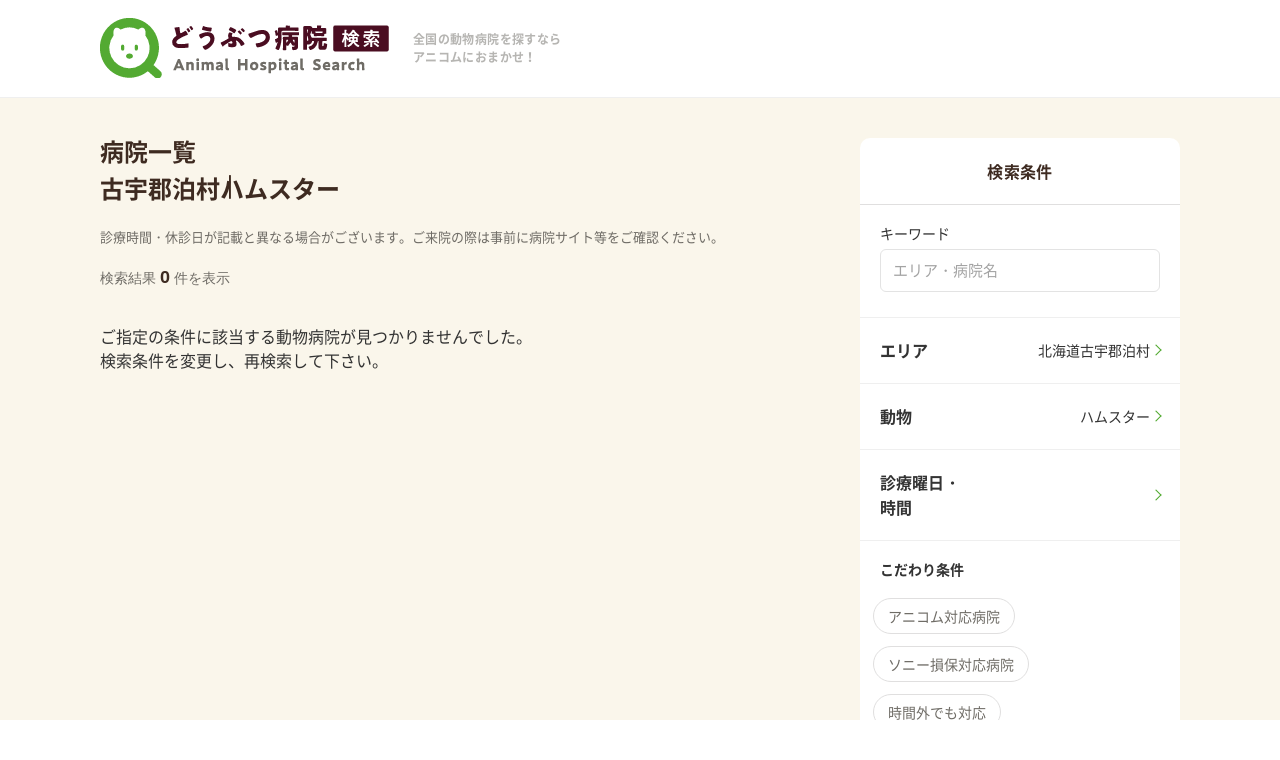

--- FILE ---
content_type: text/html; charset=UTF-8
request_url: https://www.anicom-ah.com/hokkaido/furu-gun-tomari-mura/hamster
body_size: 50658
content:
<!DOCTYPE html>
<html lang="ja">
  <head prefix="og: http://ogp.me/ns# fb: http://ogp.me/ns/fb# website: http://ogp.me/ns/website#">
    <!-- Google Tag Manager -->
      <script>(function(w,d,s,l,i){w[l]=w[l]||[];w[l].push({'gtm.start':
      new Date().getTime(),event:'gtm.js'});var f=d.getElementsByTagName(s)[0],
      j=d.createElement(s),dl=l!='dataLayer'?'&l='+l:'';j.async=true;j.src=
      'https://www.googletagmanager.com/gtm.js?id='+i+dl;f.parentNode.insertBefore(j,f);
      })(window,document,'script','dataLayer','GTM-MF2QTZQ');</script>
    <!-- End Google Tag Manager -->
  <meta charset="utf-8">
  <meta name="viewport" content="width=device-width, user-scalable=no">
  <meta name="format-detection" content="telephone=no">
  <title>【北海道古宇郡泊村　ハムスター】の動物病院0件 | アニコムどうぶつ病院検索 </title>
  <meta name="description" content="【北海道古宇郡泊村　ハムスター】の動物病院0件をご紹介。動物病院を検索・予約するならアニコムどうぶつ病院検索。犬や猫、鳥、うさぎ、エキゾチックアニマルなど15種類の動物や症状など、様々な条件から対応可能な病院を簡単に絞り込むことができます。大事な家族の急な病気やケガでも、現在診療中の病院がすぐに見つかります。 ">
  <meta property="og:title" content="【北海道古宇郡泊村　ハムスター】の動物病院0件 | アニコムどうぶつ病院検索 " />
  <meta property="og:site_name" content="アニコムどうぶつ病院検索 - ペット保険のアニコム損保" />
  <meta property="og:description" content="【北海道古宇郡泊村　ハムスター】の動物病院0件をご紹介。動物病院を検索・予約するならアニコムどうぶつ病院検索。犬や猫、鳥、うさぎ、エキゾチックアニマルなど15種類の動物や症状など、様々な条件から対応可能な病院を簡単に絞り込むことができます。大事な家族の急な病気やケガでも、現在診療中の病院がすぐに見つかります。 " />
  <meta property="og:url" content="https://www.anicom-ah.com/" />
  <meta property="og:type" content="article" />
  <meta property="og:image" content="https://www.anicom-ah.com/images/ogp.png" />
  <link rel="apple-touch-icon" sizes="180x180" href="https://www.anicom-ah.com/apple-touch-icon.png">
  <link rel="icon" type="image/png" sizes="32x32" href="https://www.anicom-ah.com/favicon-32x32.png">
  <link rel="icon" type="image/png" sizes="16x16" href="https://www.anicom-ah.com/favicon-16x16.png">
  <link rel="manifest" href="https://www.anicom-ah.com/site.webmanifest">
  <link rel="mask-icon" href="https://www.anicom-ah.com/safari-pinned-tab.svg" color="#5bbad5">
      <link rel="canonical" href="https://www.anicom-ah.com/hokkaido/furu-gun-tomari-mura/hamster">
    <meta name="msapplication-TileColor" content="#ffffff">
  <meta name="theme-color" content="#ffffff">
  <link href="https://www.anicom-ah.com/css/style.css?1737609449" rel="stylesheet" type="text/css">
  <link href="https://www.anicom-ah.com/css/user/user-common.css?1766625151" rel="stylesheet" type="text/css">
  <link href="https://www.anicom-ah.com/css/user/search.css?1751940892" rel="stylesheet" type="text/css">
  <link href="https://www.anicom-ah.com/css/user/popup.css?1630567057" rel="stylesheet" type="text/css">
  <link href="https://www.anicom-ah.com/css/user/g-user_modal.css?1766625151" rel="stylesheet" type="text/css">
</head>
<body id="PageTop">
  <!-- Google Tag Manager (noscript) -->
    <noscript><iframe src="https://www.googletagmanager.com/ns.html?id=GTM-MF2QTZQ"
    height="0" width="0" style="display:none;visibility:hidden"></iframe></noscript>
  <!-- End Google Tag Manager (noscript) -->

  <input id="hidden-keyword" type="hidden" value="">
  <input id="hidden-prefectures" type="hidden" value="北海道">
  <input id="hidden-municipality" type="hidden" value="古宇郡泊村">
  <input id="hidden-address" type="hidden" value="北海道古宇郡泊村">
  <input id="hidden-animal_type" type="hidden" value="ハムスター">
  <input id="hidden-careful_week" type="hidden" value="0">
  <input id="hidden-careful_time" type="hidden" value="">
  <input id="hidden-careful_time_from_selected" type="hidden" value="">
  <input id="hidden-careful_time_to_selected" type="hidden" value="">
  <input id="hidden-anicom_clinic" type="hidden" value="0">
  <input id="hidden-sonysonpo" type="hidden" value="0">
  <input id="hidden-regenerative" type="hidden" value="0">
  <input id="hidden-off_hours" type="hidden" value="0">
  <input id="hidden-outpatient" type="hidden" value="0">
  <input id="hidden-designated_hospital" type="hidden" value="0">
  <input id="hidden-oral_gut_health" type="hidden" value="0">
  <input id="hidden-jarvis" type="hidden" value="0">
  <input id="hidden-specialty" type="hidden" value="">
  <input id="hidden-pict_image" type="hidden" value="0">
  <input id="hidden-hotel" type="hidden" value="0">
  <input id="hidden-parking" type="hidden" value="0">
  <input id="hidden-credit" type="hidden" value="0">
  <input id="hidden-web_reception" type="hidden" value="0">
  <input id="hidden-tel_reception" type="hidden" value="0">
  <input id="hidden-reservation" type="hidden" value="0">
  <input id="hidden-home_visit" type="hidden" value="0">
  <input id="hidden-microchip" type="hidden" value="0">
  <input id="hidden-triming" type="hidden" value="0">

  <div id="loader" class="loader">
    <div class="loader-inner">Loading...</div>
  </div>
  <header class="header">
    <section id="wrapper__head">
      <section class="header__content">
        <div class="header__logo">
          <a href="https://www.anicom-ah.com"><img src="https://www.anicom-ah.com/images/logo.svg" alt="アニコム損害保険株式会社"></a>
        </div>
        <p class="header__read">全国の動物病院を探すなら<br>アニコムにおまかせ！</p>
      </section>
    </section>
  </header>

  <main class="g-user">
    <article class="g-user__bgColor">
      <section class="wrapper g-search">
        <section class="g-userArea">
          <div class="g-search__container">
            <p class="g-search__resultTitle"> 病院一覧 </p>
            <h1>
              <ul class="g-search__conditions--test">
                                                    <li>古宇郡泊村</li>
                                    <li>ハムスター</li>
                                                </ul>
            </h1>
            <div class="g-search__conditions">
              <button type="button" class="g-search__conditions--button" onclick="openSearchDetailModal(this, true);"><label for="handle-detail">変更する</label></button>
              <h2 class="g-search__title">現在の検索条件</h2>
              <ul class="g-search__list">
                                                <li id="g-user__address" class="g-user__address">北海道 古宇郡泊村</li>
                                                <li id="g-user__animalList" class="g-user__animalList">ハムスター</li>
                                                              </ul>
            </div>
            <p class="g-search__annotation-sp">診療時間・休診日が記載と異なる場合がございます。<br />ご来院の際は事前に病院サイト等をご確認ください。</p>
            <p class="g-search__annotation-pc">診療時間・休診日が記載と異なる場合がございます。ご来院の際は事前に病院サイト等をご確認ください。</p>
                          <p class="g-search__text--pd">検索結果<span class="g-search__text--number">0</span>件を表示</p>
                      </div><!-- ./g-search__container -->
                      <p class="g-search__text--result0">ご指定の条件に該当する動物病院が見つかりませんでした。<br>検索条件を変更し、再検索して下さい。</p>
                    </section><!-- ./g-userArea -->
                <!-- ↓↓↓↓↓PCのみ表示↓↓↓↓↓ -->
        <section class="g-side g-side__search">
          <div class="g-side__content">
            <h2 class="g-popup__title">検索条件</h2>
            <div class="g-popup__pdBox">
              <h2 class="g-popup__searchTitle">キーワード</h2>
              <div class="g-popup__free">
                <input type="text" id="keyword" name="keyword" placeholder="エリア・病院名">
              </div>
            </div>
            <ul class="g-pooupList">
              <li class="g-pooupList__element" onclick="openAllareaModal(this, false);">
                <div class="g-pooupList__elementContainer">
                  <p class="g-pooupList__element--title">エリア</p>
                  <p id="modal6-area-text" class="g-pooupList__text"></p>
                </div>
                <button type="button" class="g-side__searchBtn"></button>
              </li>
              <li class="g-pooupList__element" onclick="openAnimalModal(this);">
                <div class="g-pooupList__elementContainer">
                  <p class="g-pooupList__element--title">動物</p>
                  <p id="modal6-animal-text" class="g-pooupList__text"></p>
                </div>
                <button type="button" class="g-side__searchBtn"></button>
              </li>
              <li class="g-pooupList__element" onclick="openCarefulWeekModal(this);">
                <div class="g-pooupList__elementContainer">
                  <p class="g-pooupList__element--title">診療曜日・時間</p>
                  <p id="modal6-week-and-time-text" class="g-pooupList__text"></p>
                </div>
                <button type="button" class="g-side__searchBtn"></button>
              </li>
            </ul>
            <h3 class="g-popup__title--bg">こだわり条件</h3>
            <div class="g-popup__checkArea">
              <ul id="kodawari-list" class="g-popup__checkList">
                <li class="g-popup__check--btn">
                  <label onchange="searchDetailChecks(this);"><input class="condition_checkbox" type="checkbox" name="anicom_clinic" value="1"><span class="g-popup__checkBtn">アニコム対応病院</span></label>
                </li>
                <li class="g-popup__check--btn">
                  <label onchange="searchDetailChecks(this);"><input class="condition_checkbox" type="checkbox" name="sonysonpo" value="1"><span class="g-popup__checkBtn">ソニー損保対応病院</span></label>
                </li>
                <li class="g-popup__check--btn">
                  <label onchange="searchDetailChecks(this);"><input class="condition_checkbox" type="checkbox" name="off_hours" value="1"><span class="g-popup__checkBtn">時間外でも対応</span></label>
                </li>
                <li class="g-popup__check--btn">
                  <label onchange="searchDetailChecks(this);"><input class="condition_checkbox" type="checkbox" name="outpatient" value="1"><span class="g-popup__checkBtn">現在、診療中の病院</span></label>
                </li>
                <li class="g-popup__check--btn">
                  <label onchange="searchDetailChecks(this);"><input class="condition_checkbox" type="checkbox" name="designated_hospital" value="1"><span class="g-popup__checkBtn">どうぶつ健活 健診指定病院</span></label>
                </li>
                <li class="g-popup__check--btn">
                  <label onchange="searchDetailChecks(this);"><input class="condition_checkbox" type="checkbox" name="regenerative" value="1"><span class="g-popup__checkBtn">再生医療対応</span></label>
                </li>
                <li class="g-popup__check--btn">
                  <label onchange="searchDetailChecks(this);"><input class="condition_checkbox" type="checkbox" name="oral_gut_health" value="1"><span class="g-popup__checkBtn">口腔・腸内免疫ケア対応病院</span></label>
                </li>
                <li class="g-popup__check--btn">
                  <label onchange="searchDetailChecks(this);"><input class="condition_checkbox" type="checkbox" name="jarvis" value="1"><span class="g-popup__checkBtn">JARVIS提携病院</span></label>
                </li>
              </ul>
            </div>

            <h3 class="g-popup__title--bg">得意な分野</h3>
            <div class="g-popup__checkArea">
              <ul id="tokui-list" class="g-popup__checkList">
                              <li class="g-popup__check--btn">
                  <label onchange="searchDetailChecks(this);"><input class="condition_checkbox" type="checkbox" name="specialty" value="皮膚科"><span class="g-popup__checkBtn">皮膚科</span></label>
                </li>
                              <li class="g-popup__check--btn">
                  <label onchange="searchDetailChecks(this);"><input class="condition_checkbox" type="checkbox" name="specialty" value="呼吸器科"><span class="g-popup__checkBtn">呼吸器科</span></label>
                </li>
                              <li class="g-popup__check--btn">
                  <label onchange="searchDetailChecks(this);"><input class="condition_checkbox" type="checkbox" name="specialty" value="循環器科"><span class="g-popup__checkBtn">循環器科</span></label>
                </li>
                              <li class="g-popup__check--btn">
                  <label onchange="searchDetailChecks(this);"><input class="condition_checkbox" type="checkbox" name="specialty" value="眼科"><span class="g-popup__checkBtn">眼科</span></label>
                </li>
                              <li class="g-popup__check--btn">
                  <label onchange="searchDetailChecks(this);"><input class="condition_checkbox" type="checkbox" name="specialty" value="泌尿器科"><span class="g-popup__checkBtn">泌尿器科</span></label>
                </li>
                              <li class="g-popup__check--btn">
                  <label onchange="searchDetailChecks(this);"><input class="condition_checkbox" type="checkbox" name="specialty" value="消化器科"><span class="g-popup__checkBtn">消化器科</span></label>
                </li>
                              <li class="g-popup__check--btn">
                  <label onchange="searchDetailChecks(this);"><input class="condition_checkbox" type="checkbox" name="specialty" value="外科"><span class="g-popup__checkBtn">外科</span></label>
                </li>
                              <li class="g-popup__check--btn">
                  <label onchange="searchDetailChecks(this);"><input class="condition_checkbox" type="checkbox" name="specialty" value="腫瘍科"><span class="g-popup__checkBtn">腫瘍科</span></label>
                </li>
                              <li class="g-popup__check--btn">
                  <label onchange="searchDetailChecks(this);"><input class="condition_checkbox" type="checkbox" name="specialty" value="エキゾチックアニマル"><span class="g-popup__checkBtn">エキゾチックアニマル</span></label>
                </li>
                            </ul>
            </div>

            <h3 class="g-popup__title--bg">設備・特徴</h3>
            <div class="g-searchMap__conditions">
              <ul id="setsubi-list" class="g-popup__checkList">
                <li class="g-popup__check--btn">
                  <label onchange="searchDetailChecks(this);"><input class="condition_checkbox" type="checkbox" name="pict_image" value="1"><span class="g-popup__checkBtn">画像あり</span></label>
                </li>
                <li class="g-popup__check--btn">
                  <label onchange="searchDetailChecks(this);"><input class="condition_checkbox" type="checkbox" name="hotel" value="1"><span class="g-popup__checkBtn">ホテル</span></label>
                </li>
                <li class="g-popup__check--btn">
                  <label onchange="searchDetailChecks(this);"><input class="condition_checkbox" type="checkbox" name="parking" value="1"><span class="g-popup__checkBtn">駐車場有</span></label>
                </li>
                <li class="g-popup__check--btn">
                  <label onchange="searchDetailChecks(this);"><input class="condition_checkbox" type="checkbox" name="credit" value="1"><span class="g-popup__checkBtn">キャッシュレス決済OK</span></label>
                </li>
                <li class="g-popup__check--btn">
                  <label onchange="searchDetailChecks(this);"><input class="condition_checkbox" type="checkbox" name="web_reception" value="1"><span class="g-popup__checkBtn">Web予約</span></label>
                </li>
                <li class="g-popup__check--btn">
                  <label onchange="searchDetailChecks(this);"><input class="condition_checkbox" type="checkbox" name="tel_reception" value="1"><span class="g-popup__checkBtn">電話予約</span></label>
                </li>
                <li class="g-popup__check--btn">
                  <label onchange="searchDetailChecks(this);"><input class="condition_checkbox" type="checkbox" name="reservation" value="1"><span class="g-popup__checkBtn">予約診療</span></label>
                </li>
                <li class="g-popup__check--btn">
                  <label onchange="searchDetailChecks(this);"><input class="condition_checkbox" type="checkbox" name="home_visit" value="1"><span class="g-popup__checkBtn">往診</span></label>
                </li>
                <li class="g-popup__check--btn">
                  <label onchange="searchDetailChecks(this);"><input class="condition_checkbox" type="checkbox" name="microchip" value="1"><span class="g-popup__checkBtn">マイクロチップ</span></label>
                </li>
                <li class="g-popup__check--btn">
                  <label onchange="searchDetailChecks(this);"><input class="condition_checkbox" type="checkbox" name="triming" value="1"><span class="g-popup__checkBtn">トリミング</span></label>
                </li>
              </ul>
            </div>
            <div class="g-searchMap__conditions">
              <p class="g-search__text--pd">検索結果<span class="g-search__text--number search-result-num">0</span>件</p>
              <ul class="g-nav__contactBtn">
                <li class="g-nav__contactBtn--search"><a onclick="searchBtn(this);"><img src="https://www.anicom-ah.com/images/icon_search.svg">この条件で検索する</a></li>
              </ul>
            </div>
          </div>
        </section>
        <!-- ↑↑↑↑↑PCのみ表示↑↑↑↑↑ -->
              </section>

    </article>

    <ul class="g-breadcrumb">
      <li><a href="https://www.anicom-ah.com">どうぶつ病院検索 TOP</a></li>
      <li>検索結果一覧</li>
    </ul>

    <section class="g-infoArea">
      <h3 class="g-user__title"><p class="g-user__icon--useful">お役立ち情報</p></h3>
      <ul class="g-user__banner">
        <li class="g-user__bannerImage"><a href="https://www.anicom-sompo.co.jp/doubutsu_pedia/" target="_blank" rel="noopener"><img src="https://www.anicom-ah.com/images/banner/doubutsu_pedia.png" alt="みんなのどうぶつ病気大百科"></a></li>
        <li class="g-user__bannerImage"><a href="https://www.anicom-page.com/hakusho/" target="_blank" rel="noopener"><img src="https://www.anicom-ah.com/images/banner/hakusho.png" alt="家庭どうぶつ白書"></a></li>
        <li class="g-user__bannerImage"><a href="https://www.anicom-sompo.co.jp/lp/family_features_s/?aid=999988880219" target="_blank" rel="noopener"><img src="https://www.anicom-ah.com/images/banner/banner_anicom_241028.png" alt="アニコム損保のペット保険"></a></li>
      </ul>
    </section><!-- ./g-infoArea -->
    <div class="scrollToTop">
      <div id="js-scrollToTop"><a href="#PageTop"></a>TOP</div>
    </div>

  </main>

  <!-- ./モーダル　電話予約時の注意 -->
  <section class="g-modal modalArea g-user" id="modalArea">
    <div id="modalBg" class="modalBg"></div>
    <div class="modalWrapper">
      <div class="modalContents">
        <h2 class="g-user__modalTitle">電話予約時の注意</h2>
        <ul class="g-user__telList">
          <li>無料通話となります。</li>
          <li>キャンセルの場合も必ずご連絡をお願いします。</li>
          <li>EPARKペットライフおよびEPARK利用施設は、発信された番号を、EPARKペットライフ利用規約第3条（個人情報について）に定める目的で利用することができるものとします。</li>
          <li>お客さまが受付専用電話番号に発信した電話番号情報は、受付サービス運営会社である株式会社EPARKペットライフが取得し、受付確認・案内SMS送信を目的として利用いたします。</li>
        </ul>
        <div class="g-user__modalLink"><a href="https://petlife.asia/terms.html" target="_blank" rel="noopener">EPARKペットライフ 利用規約</a></div>
      </div>
      <div id="closeModal" class="closeModal"></div>
    </div>
  </section><!-- ./modalArea -->

  <!-- ./モーダル　外部リンク -->
  <section class="g-modal modalArea" id="modalArea03">
    <div id="modalBg03" class="modalBg"></div>
    <div class="modalWrapper modalWrapper-externalLink">
      <div class="modalContents">
        <h2 class="g-user__modalTitle">外部サイトへ移動します</h2>
        <p class="g-user__telList">これより先は、アニコム損保が運営するホームページではありません。</p>
        <ul class="g-user__modal--btnArea">
          <li class="g-search__txt"><span id="cancelModal03" class="g-search__cancel">キャンセル</span></li>
          <li class="g-search__btn g-nav__contactBtn--web"><a href="/" id="modalHrefSet03" class="web" target="_blank">移動する</a></li>
        </ul>
      </div>
      <div id="closeModal03" class="closeModal"></div>
    </div>
  </section><!-- ./modalArea03 -->

  
  <footer class="footer">
    <div class="footer__container">
      <a href="https://www.anicom-sompo.co.jp/company/profile/" target="_blank" rel="noopener"><img src="https://www.anicom-ah.com/images/footer_logo.svg" alt="アニコム損害保険株式会社"></a>
      <ul class="footer__menu">
        <li class="footer__element footer__element-login pc-only"><a href="https://www.anicom-ah.com/vh/page-login">対応病院ログイン</a></li>
        <li class="footer__element"><a href="https://www.anicom-sompo.co.jp/company/profile/" target="_blank" rel="noopener">運営会社について</a></li>
        <li class="footer__element"><a href="https://www.anicom-sompo.co.jp/policy/privacypolicy_pop.html" target="_blank" rel="noopener">プライバシーポリシー</a></li>
      </ul>
    </div>
    <p class="footer__copy">Copyright © Anicom Insurance, Inc. All rights reserved.</p>
  </footer>

  <div class="modal-contents">
    <input type="radio" name="modal" id="close">
    <input type="radio" name="modal" id="overlay" checked>

    <div class="window">
      <label for="overlay" class="overlay pc-only" onclick="closeModal(this)"></label>
      <div class="inner">
        <input type="radio" name="modal" id="handle-allArea" class="handle">
        <section id="modal-1" class="wrap wrap-1">
          <div class="g-popup__head">
            <h1 class="g-popup__title">エリアを選ぶ</h1>
            <label for="close" class="close" onclick="closeModal(this)"></label>
          </div>
          <div class="g-area__container">
          <ul id ="prefectureslist" class="g-areaList" name="prefectures">
                  <li class="g-areaList__element" onclick="openMunicipalityModal(this)"><label class="g-areaList__element--btn">北海道</label></li>
                  <li class="g-areaList__element" onclick="openMunicipalityModal(this)"><label class="g-areaList__element--btn">青森県</label></li>
                  <li class="g-areaList__element" onclick="openMunicipalityModal(this)"><label class="g-areaList__element--btn">岩手県</label></li>
                  <li class="g-areaList__element" onclick="openMunicipalityModal(this)"><label class="g-areaList__element--btn">宮城県</label></li>
                  <li class="g-areaList__element" onclick="openMunicipalityModal(this)"><label class="g-areaList__element--btn">秋田県</label></li>
                  <li class="g-areaList__element" onclick="openMunicipalityModal(this)"><label class="g-areaList__element--btn">山形県</label></li>
                  <li class="g-areaList__element" onclick="openMunicipalityModal(this)"><label class="g-areaList__element--btn">福島県</label></li>
                  <li class="g-areaList__element" onclick="openMunicipalityModal(this)"><label class="g-areaList__element--btn">茨城県</label></li>
                  <li class="g-areaList__element" onclick="openMunicipalityModal(this)"><label class="g-areaList__element--btn">栃木県</label></li>
                  <li class="g-areaList__element" onclick="openMunicipalityModal(this)"><label class="g-areaList__element--btn">群馬県</label></li>
                  <li class="g-areaList__element" onclick="openMunicipalityModal(this)"><label class="g-areaList__element--btn">埼玉県</label></li>
                  <li class="g-areaList__element" onclick="openMunicipalityModal(this)"><label class="g-areaList__element--btn">千葉県</label></li>
                  <li class="g-areaList__element" onclick="openMunicipalityModal(this)"><label class="g-areaList__element--btn">東京都</label></li>
                  <li class="g-areaList__element" onclick="openMunicipalityModal(this)"><label class="g-areaList__element--btn">神奈川県</label></li>
                  <li class="g-areaList__element" onclick="openMunicipalityModal(this)"><label class="g-areaList__element--btn">新潟県</label></li>
                  <li class="g-areaList__element" onclick="openMunicipalityModal(this)"><label class="g-areaList__element--btn">富山県</label></li>
                  <li class="g-areaList__element" onclick="openMunicipalityModal(this)"><label class="g-areaList__element--btn">石川県</label></li>
                  <li class="g-areaList__element" onclick="openMunicipalityModal(this)"><label class="g-areaList__element--btn">福井県</label></li>
                  <li class="g-areaList__element" onclick="openMunicipalityModal(this)"><label class="g-areaList__element--btn">山梨県</label></li>
                  <li class="g-areaList__element" onclick="openMunicipalityModal(this)"><label class="g-areaList__element--btn">長野県</label></li>
                  <li class="g-areaList__element" onclick="openMunicipalityModal(this)"><label class="g-areaList__element--btn">岐阜県</label></li>
                  <li class="g-areaList__element" onclick="openMunicipalityModal(this)"><label class="g-areaList__element--btn">静岡県</label></li>
                  <li class="g-areaList__element" onclick="openMunicipalityModal(this)"><label class="g-areaList__element--btn">愛知県</label></li>
                  <li class="g-areaList__element" onclick="openMunicipalityModal(this)"><label class="g-areaList__element--btn">三重県</label></li>
                  <li class="g-areaList__element" onclick="openMunicipalityModal(this)"><label class="g-areaList__element--btn">滋賀県</label></li>
                  <li class="g-areaList__element" onclick="openMunicipalityModal(this)"><label class="g-areaList__element--btn">京都府</label></li>
                  <li class="g-areaList__element" onclick="openMunicipalityModal(this)"><label class="g-areaList__element--btn">大阪府</label></li>
                  <li class="g-areaList__element" onclick="openMunicipalityModal(this)"><label class="g-areaList__element--btn">兵庫県</label></li>
                  <li class="g-areaList__element" onclick="openMunicipalityModal(this)"><label class="g-areaList__element--btn">奈良県</label></li>
                  <li class="g-areaList__element" onclick="openMunicipalityModal(this)"><label class="g-areaList__element--btn">和歌山県</label></li>
                  <li class="g-areaList__element" onclick="openMunicipalityModal(this)"><label class="g-areaList__element--btn">鳥取県</label></li>
                  <li class="g-areaList__element" onclick="openMunicipalityModal(this)"><label class="g-areaList__element--btn">島根県</label></li>
                  <li class="g-areaList__element" onclick="openMunicipalityModal(this)"><label class="g-areaList__element--btn">岡山県</label></li>
                  <li class="g-areaList__element" onclick="openMunicipalityModal(this)"><label class="g-areaList__element--btn">広島県</label></li>
                  <li class="g-areaList__element" onclick="openMunicipalityModal(this)"><label class="g-areaList__element--btn">山口県</label></li>
                  <li class="g-areaList__element" onclick="openMunicipalityModal(this)"><label class="g-areaList__element--btn">徳島県</label></li>
                  <li class="g-areaList__element" onclick="openMunicipalityModal(this)"><label class="g-areaList__element--btn">香川県</label></li>
                  <li class="g-areaList__element" onclick="openMunicipalityModal(this)"><label class="g-areaList__element--btn">愛媛県</label></li>
                  <li class="g-areaList__element" onclick="openMunicipalityModal(this)"><label class="g-areaList__element--btn">高知県</label></li>
                  <li class="g-areaList__element" onclick="openMunicipalityModal(this)"><label class="g-areaList__element--btn">福岡県</label></li>
                  <li class="g-areaList__element" onclick="openMunicipalityModal(this)"><label class="g-areaList__element--btn">佐賀県</label></li>
                  <li class="g-areaList__element" onclick="openMunicipalityModal(this)"><label class="g-areaList__element--btn">長崎県</label></li>
                  <li class="g-areaList__element" onclick="openMunicipalityModal(this)"><label class="g-areaList__element--btn">熊本県</label></li>
                  <li class="g-areaList__element" onclick="openMunicipalityModal(this)"><label class="g-areaList__element--btn">大分県</label></li>
                  <li class="g-areaList__element" onclick="openMunicipalityModal(this)"><label class="g-areaList__element--btn">宮崎県</label></li>
                  <li class="g-areaList__element" onclick="openMunicipalityModal(this)"><label class="g-areaList__element--btn">鹿児島県</label></li>
                  <li class="g-areaList__element" onclick="openMunicipalityModal(this)"><label class="g-areaList__element--btn">沖縄県</label></li>
                </ul>
          </div>
          <div class="g-popup__footer">
            <p class="g-popup__number"><span class="g-popup__result">検索結果</span><span class="search-result-num">0</span><span class="g-popup__unit">件</span></p>
            <ul class="g-popup__footerList">
              <li class="g-popup__footerBtn"><label class="g-popup__footerBtn--label" onclick="openSearchDetailModal(this, false);">ほかの条件も<br class="sp-only">設定する</label></li>
              <li class="g-popup__footerBtn--search"><button type="button" class="search--btn"  onclick="searchBtn(this);">この条件で<br class="sp-only">検索する</button></li>
            </ul>
          </div>
        </section>

        <input type="radio" name="modal" id="handle-tokyo" class="handle">
        <section id="modal-2" class="wrap wrap-2">
          <div class="g-popup__head">
            <label onclick="backAllareaModal();"><span class="g-popup__arrow"></span></label>
            <h1 class="g-popup__title">エリアを選ぶ</h1>
            <label class="close" onclick="closeModal(this)"></label>
          </div>
          <div class="g-area__container g-area_municipality">
            <ul class="g-areaList">
              <li class="g-areaList__checkbox"><label><input class="condition_checkbox" type="checkbox" name="municipality[]" data-municipalities="chiyoda">千代田区</label></li>
            </ul>
          </div>
          <div class="g-popup__footer">
            <p class="g-popup__number"><span class="g-popup__result">検索結果</span><span class="search-result-num">0</span><span class="g-popup__unit">件</span></p>
            <ul class="g-popup__footerList">
              <li class="g-popup__footerBtn"><label class="g-popup__footerBtn--label" onclick="openSearchDetailModal(this, false);">ほかの条件も<br class="sp-only">設定する</label></li>
              <li class="g-popup__footerBtn--search"><button type="button" class="search--btn"  onclick="searchBtn(this);">この条件で<br class="sp-only">検索する</button></li>
            </ul>
          </div>
        </section>

        <input type="radio" name="modal" id="handle-animal" class="handle">
        <section id="modal-4" class="wrap wrap-4">
          <div class="g-popup__head">
            <h1 class="g-popup__title">動物を選ぶ<span class="g-popup__title--note">（複数選択可）</span></h1>
            <label class="close" onclick="closeModal(this)"></label>
          </div>
          <div class="g-popup__container">
            <ul class="g-animalList g-popup__checkList g-popup__checkList-animal">
                          <li class="g-popup__check--btn">
                <label><input class="condition_checkbox" type="checkbox" name="animal_type[]" value="犬"><span class="g-animalList__checkBtn g-popup__checkBtn g-popup__checkBtn-dog">犬</span></label>
              </li>
                          <li class="g-popup__check--btn">
                <label><input class="condition_checkbox" type="checkbox" name="animal_type[]" value="猫"><span class="g-animalList__checkBtn g-popup__checkBtn g-popup__checkBtn-cat">猫</span></label>
              </li>
                          <li class="g-popup__check--btn">
                <label><input class="condition_checkbox" type="checkbox" name="animal_type[]" value="鳥"><span class="g-animalList__checkBtn g-popup__checkBtn g-popup__checkBtn-bird">鳥</span></label>
              </li>
                          <li class="g-popup__check--btn">
                <label><input class="condition_checkbox" type="checkbox" name="animal_type[]" value="うさぎ"><span class="g-animalList__checkBtn g-popup__checkBtn g-popup__checkBtn-rabbit">うさぎ</span></label>
              </li>
                          <li class="g-popup__check--btn">
                <label><input class="condition_checkbox" type="checkbox" name="animal_type[]" value="フェレット"><span class="g-animalList__checkBtn g-popup__checkBtn g-popup__checkBtn-ferret">フェレット</span></label>
              </li>
                          <li class="g-popup__check--btn">
                <label><input class="condition_checkbox" type="checkbox" name="animal_type[]" value="モモンガ"><span class="g-animalList__checkBtn g-popup__checkBtn g-popup__checkBtn-flying_squirrel">モモンガ</span></label>
              </li>
                          <li class="g-popup__check--btn">
                <label><input class="condition_checkbox" type="checkbox" name="animal_type[]" value="リス"><span class="g-animalList__checkBtn g-popup__checkBtn g-popup__checkBtn-squirrel">リス</span></label>
              </li>
                          <li class="g-popup__check--btn">
                <label><input class="condition_checkbox" type="checkbox" name="animal_type[]" value="ハムスター"><span class="g-animalList__checkBtn g-popup__checkBtn g-popup__checkBtn-hamster">ハムスター</span></label>
              </li>
                          <li class="g-popup__check--btn">
                <label><input class="condition_checkbox" type="checkbox" name="animal_type[]" value="ネズミ"><span class="g-animalList__checkBtn g-popup__checkBtn g-popup__checkBtn-degu">ネズミ</span></label>
              </li>
                          <li class="g-popup__check--btn">
                <label><input class="condition_checkbox" type="checkbox" name="animal_type[]" value="モルモット"><span class="g-animalList__checkBtn g-popup__checkBtn g-popup__checkBtn-guinea_pig">モルモット</span></label>
              </li>
                          <li class="g-popup__check--btn">
                <label><input class="condition_checkbox" type="checkbox" name="animal_type[]" value="ハリネズミ"><span class="g-animalList__checkBtn g-popup__checkBtn g-popup__checkBtn-hedgehog">ハリネズミ</span></label>
              </li>
                          <li class="g-popup__check--btn">
                <label><input class="condition_checkbox" type="checkbox" name="animal_type[]" value="チンチラ"><span class="g-animalList__checkBtn g-popup__checkBtn g-popup__checkBtn-chinchilla">チンチラ</span></label>
              </li>
                          <li class="g-popup__check--btn">
                <label><input class="condition_checkbox" type="checkbox" name="animal_type[]" value="カメ"><span class="g-animalList__checkBtn g-popup__checkBtn g-popup__checkBtn-turtle">カメ</span></label>
              </li>
                          <li class="g-popup__check--btn">
                <label><input class="condition_checkbox" type="checkbox" name="animal_type[]" value="トカゲ"><span class="g-animalList__checkBtn g-popup__checkBtn g-popup__checkBtn-lizards">トカゲ</span></label>
              </li>
                          <li class="g-popup__check--btn">
                <label><input class="condition_checkbox" type="checkbox" name="animal_type[]" value="ヘビ"><span class="g-animalList__checkBtn g-popup__checkBtn g-popup__checkBtn-snake">ヘビ</span></label>
              </li>
                        </ul>
          </div>
          <div class="g-popup__footer">
            <p class="g-popup__number"><span class="g-popup__result">検索結果</span><span class="search-result-num">0</span><span class="g-popup__unit">件</span></p>
            <ul class="g-popup__footerList">
              <li class="g-popup__footerBtn"><label class="g-popup__footerBtn--label" onclick="openSearchDetailModal(this, false);">ほかの条件も<br class="sp-only">設定する</label></li>
              <li class="g-popup__footerBtn--search"><button type="button" class="search--btn"  onclick="searchBtn(this);">この条件で<br class="sp-only">検索する</button></li>
            </ul>
          </div>
        </section>

        <input type="radio" name="modal" id="handle-dayTime" class="handle">
        <section id="modal-5" class="wrap wrap-5 g-popup">
          <div class="g-popup__head">
            <h1 class="g-popup__title">診療曜日・時間を選ぶ<span class="g-popup__title--note">（複数選択可）</span></h1>
            <label class="close" onclick="closeModal(this)"></label>
          </div>
          <section class="g-popup__container">
            <div class="g-popup__container--white">
              <div class="g-popup__flexArea">
                <h2 class="g-popup__searchTitle">曜日</h2>
                <ul class="g-weekList">
                  <li class="g-weekList__btn">
                    <label><input class="condition_checkbox" type="checkbox" name="weeklist[]" value="0"><span class="g-weekList__checkBtn">月</span></label>
                  </li>
                  <li class="g-weekList__btn">
                    <label><input class="condition_checkbox" type="checkbox" name="weeklist[]" value="1"><span class="g-weekList__checkBtn">火</span></label>
                  </li>
                  <li class="g-weekList__btn">
                    <label><input class="condition_checkbox" type="checkbox" name="weeklist[]" value="2"><span class="g-weekList__checkBtn">水</span></label>
                  </li>
                  <li class="g-weekList__btn">
                    <label><input class="condition_checkbox" type="checkbox" name="weeklist[]" value="3"><span class="g-weekList__checkBtn">木</span></label>
                  </li>
                  <li class="g-weekList__btn">
                    <label><input class="condition_checkbox" type="checkbox" name="weeklist[]" value="4"><span class="g-weekList__checkBtn">金</span></label>
                  </li>
                  <li class="g-weekList__btn">
                    <label><input class="condition_checkbox" type="checkbox" name="weeklist[]" value="5"><span class="g-weekList__checkBtn">土</span></label>
                  </li>
                  <li class="g-weekList__btn">
                    <label><input class="condition_checkbox" type="checkbox" name="weeklist[]" value="6"><span class="g-weekList__checkBtn">日</span></label>
                  </li>
                  <li class="g-weekList__btn">
                    <label><input class="condition_checkbox" type="checkbox" name="weeklist[]" value="7"><span class="g-weekList__checkBtn">祝</span></label>
                  </li>
                </ul>
              </div>

              <div class="g-popup__flexArea">
                <h2 class="g-popup__searchTitle">時間</h2>
                <ul class="g-popup__search--flex">
                  <li class="g-user__searchElement">
                    <div class="g-user__select g-user__select--design">
                      <select id="time-from" name="sales_start">
                        <option value='' style="color:#A3A3A3;" selected>時間指定なし</option>
                                                  <option value="0100" style="color:#333;">01:00</option>
                                                  <option value="0200" style="color:#333;">02:00</option>
                                                  <option value="0300" style="color:#333;">03:00</option>
                                                  <option value="0400" style="color:#333;">04:00</option>
                                                  <option value="0500" style="color:#333;">05:00</option>
                                                  <option value="0600" style="color:#333;">06:00</option>
                                                  <option value="0700" style="color:#333;">07:00</option>
                                                  <option value="0800" style="color:#333;">08:00</option>
                                                  <option value="0900" style="color:#333;">09:00</option>
                                                  <option value="1000" style="color:#333;">10:00</option>
                                                  <option value="1100" style="color:#333;">11:00</option>
                                                  <option value="1200" style="color:#333;">12:00</option>
                                                  <option value="1300" style="color:#333;">13:00</option>
                                                  <option value="1400" style="color:#333;">14:00</option>
                                                  <option value="1500" style="color:#333;">15:00</option>
                                                  <option value="1600" style="color:#333;">16:00</option>
                                                  <option value="1700" style="color:#333;">17:00</option>
                                                  <option value="1800" style="color:#333;">18:00</option>
                                                  <option value="1900" style="color:#333;">19:00</option>
                                                  <option value="2000" style="color:#333;">20:00</option>
                                                  <option value="2100" style="color:#333;">21:00</option>
                                                  <option value="2200" style="color:#333;">22:00</option>
                                                  <option value="2300" style="color:#333;">23:00</option>
                                                  <option value="2400" style="color:#333;">24:00</option>
                                              </select>
                    </div>
                  </li>
                  <li class="g-user__select--period">～</li>
                  <li class="g-user__searchElement">
                    <div class="g-user__select g-user__select--design">
                      <select id="time-to" name="sales_end">
                        <option value='' style="color:#A3A3A3;" selected>時間指定なし</option>
                                                  <option value="0100" style="color:#333;">01:00</option>
                                                  <option value="0200" style="color:#333;">02:00</option>
                                                  <option value="0300" style="color:#333;">03:00</option>
                                                  <option value="0400" style="color:#333;">04:00</option>
                                                  <option value="0500" style="color:#333;">05:00</option>
                                                  <option value="0600" style="color:#333;">06:00</option>
                                                  <option value="0700" style="color:#333;">07:00</option>
                                                  <option value="0800" style="color:#333;">08:00</option>
                                                  <option value="0900" style="color:#333;">09:00</option>
                                                  <option value="1000" style="color:#333;">10:00</option>
                                                  <option value="1100" style="color:#333;">11:00</option>
                                                  <option value="1200" style="color:#333;">12:00</option>
                                                  <option value="1300" style="color:#333;">13:00</option>
                                                  <option value="1400" style="color:#333;">14:00</option>
                                                  <option value="1500" style="color:#333;">15:00</option>
                                                  <option value="1600" style="color:#333;">16:00</option>
                                                  <option value="1700" style="color:#333;">17:00</option>
                                                  <option value="1800" style="color:#333;">18:00</option>
                                                  <option value="1900" style="color:#333;">19:00</option>
                                                  <option value="2000" style="color:#333;">20:00</option>
                                                  <option value="2100" style="color:#333;">21:00</option>
                                                  <option value="2200" style="color:#333;">22:00</option>
                                                  <option value="2300" style="color:#333;">23:00</option>
                                                  <option value="2400" style="color:#333;">24:00</option>
                                              </select>
                    </div>
                  </li>
                </ul>
              </div>
            </div><!-- ./g-popup__container--white -->
          </section><!-- ./g-popup__container -->
          <input id="sales_end" name="sales_end" type="hidden" value="">
          <div class="g-popup__footer">
            <p class="g-popup__number"><span class="g-popup__result">検索結果</span><span class="search-result-num">0</span><span class="g-popup__unit">件</span></p>
            <ul class="g-popup__footerList">
              <li class="g-popup__footerBtn"><label class="g-popup__footerBtn--label" onclick="openSearchDetailModal(this, false);">ほかの条件も<br class="sp-only">設定する</label></li>
              <li class="g-popup__footerBtn--search"><button type="button" class="search--btn"  onclick="searchBtn(this);">この条件で<br class="sp-only">検索する</button></li>
            </ul>
          </div>
        </section>
              </div><!-- ./inner -->
    </div><!-- ./window -->
  </div><!-- ./modal-contents -->

  <script src="https://www.anicom-ah.com/js/gsap/gsap.min.js?1622114995"></script>
  <script src="https://www.anicom-ah.com/js/common.js?1766625151"></script>
  <script src="https://www.anicom-ah.com/js/modal.js?1766625151"></script>
  <script src="https://www.anicom-ah.com/js/search.js?1766625151"></script>
  <script type="text/javascript">
    document.addEventListener('DOMContentLoaded', function(){
      document.querySelectorAll('#prefectureslist li').forEach(function(prefectures){
        prefectures.addEventListener('click', function(){
          if (document.getElementById('prefectures') != null){
            document.getElementById('prefectures').value = prefectures.textContent;
          }
        });
      });
      var timeTo = document.querySelector("#time-to");
      timeTo.addEventListener('change', function(){
        hour = ('0' + timeTo.selectedIndex).slice(-2);
        document.getElementById('sales_end').value = hour + '00';
      });
    });
  </script>
  <script type="text/javascript">
    let globalnav = document.querySelector('.g-search__conditions');
    let gSearchContainer = document.querySelector('.g-search__container');
    let gSearchConditions = document.querySelector('.g-search__conditions');
    let globalnav_h = globalnav.clientHeight;
    let gSearchConditions_h = gSearchConditions.clientHeight;

    window.addEventListener('scroll', () => {
      if (window.scrollY >= globalnav_h+200) {
        globalnav.classList.add('sticky');
        gSearchContainer.style.marginTop = gSearchConditions_h + 'px';
        gSearchContainer.style.paddingTop = "50px";
      }
      if (window.scrollY < globalnav_h+200) {
        globalnav.classList.remove('sticky');
        gSearchContainer.style.marginTop = "0px";
        gSearchContainer.style.paddingTop = "0px";
      }
    });

      </script>
</body>
</html>


--- FILE ---
content_type: text/html; charset=UTF-8
request_url: https://www.anicom-ah.com/api/search
body_size: 450
content:
{"result":"0","result_num":0,"clinic_info":[],"specialty_name_from_symptom":[],"flowchart":[],"latitude":"35.6957341","longitude":"139.6903032"}

--- FILE ---
content_type: text/css
request_url: https://www.anicom-ah.com/css/user/popup.css?1630567057
body_size: 18669
content:
@charset "UTF-8";

.g-popup__title {
  padding: 24px 0;
  border-bottom: 1px solid #E0DFDF;
  color: #3E2B21;
  font-size: 1.7rem;
  font-weight: bold;
  text-align: center;
}
.g-popup__title--note {
  color: #A3A3A3;
  font-size: 1.2rem;
}
.g-popup__search--flex {
  display: flex;
  align-items: center;
}
.g-popup .g-user__searchElement:first-child {
  margin-bottom: 0;
}
.g-popup__searchTitle {
  padding-bottom: 8px;
  font-size: 14px;
}
@media screen and (min-width: 1080px) {
  .g-popup__searchTitle {
  }
}
.g-animalList {
  display: flex;
  flex-flow: row wrap;
  margin-left: -15px;
  margin-bottom: -16px;
  padding: 20px 20px 24px;
  background: #fff;
}
.g-animalList__btn {
  margin-left: 15px;
  margin-bottom: 16px;
  width: calc(50% - 15px);
}
.g-animalList__btn input[type="checkbox"],
.g-weekList__btn input[type="checkbox"] {
  display: none;
}
.g-animalList__checkBtn, .g-weekList__checkBtn {
  display: block;
  padding: 16px!important;
  background: #D6D6D6;
  border-radius: 8px;
  color: #fff;
  font-size: 1.6rem!important;
  font-weight: bold;
  cursor: pointer;
}
@media screen and (min-width: 1080px) {
  .g-animalList__checkBtn,
  .g-weekList__checkBtn {
    padding: 18px 20px 20px!important;
  }
}

.g-animalList__btn label input:checked + .g-animalList__checkBtn,
.g-weekList__btn label input:checked + .g-weekList__checkBtn {
  background: #53AA32;
}
.g-weekList {
  display: flex;
  flex-flow: row wrap;
  margin-left: -13px;
  margin-bottom: -14px;
  padding-bottom: 40px;
}
.g-weekList__btn {
  margin-left: 13px;
  margin-bottom: 14px;
}
@media screen and (min-width: 1080px) {
  .g-weekList {
    justify-content: space-between;
    margin-left: 0;
    width: 564px;
  }
  .g-weekList__btn {
    margin-left: 0;
  }
}
.g-weekList__btn a {
  display: flex;
  align-items: center;
  justify-content: center;
  width: 56px;
  height: 56px;
  background: #f7f7f7;
  border: 1px solid #E3E3E3;
  border-radius: 3px;
  color: #A3A3A3;
  font-size: 1.6rem;
  font-weight: bold;
}
.g-user__select--period {
  display: flex;
  align-items: center;
  justify-content: center;
  padding: 0 8px;
  width: auto;
  font-size: 1.6rem;
}
.g-popup .g-user__searchElement:first-child {
  margin-right: 0;
}
.g-area__container,
.g-popup__container {
	padding-top:68px;
  min-height: 100vh;
	background:#FAF6EB !important;
}
.g-popup__container--white {
  padding: 20px 20px 40px;
  background: #fff;
}
@media (orientation: landscape) and (max-width: 767px){
  .g-popup__container--white {
    padding: 20px 20px 100px;
  }
}
@media screen and (min-width: 1080px) {
  .g-popup__container--white {
    padding: 50px 0 40px;
  }
}
.g-areaList {
  padding-bottom: 110px;
}
.g-areaList__checkbox {
  padding: 17.5px 16px;
  background: #fff;
  border-bottom: 1px solid #E3E3E3;
  font-size: 1.6rem;
  line-height: 1.3;
  position: relative;
}
.g-areaList__element {
  background: #fff;
  border-bottom: 1px solid #EFEFEF;
  font-size: 1.6rem;
  position: relative;
}
.g-areaList__element::after {
  content: '';
  display: block;
  width: 8px;
  height: 8px;
  position: absolute;
  top: 50%;
  right: 20px;
  border-top: solid 1px #53AA32;
  border-right: solid 1px #53AA32;
  -webkit-transform: translateY(-50%) rotate(45deg);
  transform: translateY(-50%) rotate(45deg);
}
@media screen and (min-width: 1080px) {
  .g-areaList__element::after {
    width: 6px;
    height: 6px;
  }
}
.g-areaList__element--btn {
  display: block;
  padding: 15.5px 16px;
  font-size: 1.6rem;
  line-height: 1.6;
}
.g-areaList__checkbox::after {
  content: none;
}
.g-pooupList {
  padding-bottom: 29px;
  background: #fff;
  border-top: 1px solid #EFEFEF;
}
@media screen and (min-width: 1080px) {
  .g-pooupList {
    padding-bottom: 15px;
  }
  .g-areaList__element--btn {
    padding: 0;
  }
}
.g-areaList input {
  margin-top: -5px;
  margin-right: 8px;
}
.g-popup__container .g-popup__pdBox {
  padding: 20px 20px 33px;
  background:#FAF6EB;
}
.g-popup__pdBox {
  padding: 20px 20px 33px;
}
.g-popup__free input[type="text"] {
  width: 100%;
  /*height: 48px;*/
}
.g-pooupList__element {
  align-items: center;
  display: flex;
  justify-content: space-between;
  padding: 16.5px 16px;
  border-bottom: 1px solid #E3E3E3;
  font-size: 1.6rem;
  line-height: 1.6;
  position: relative;
}
.g-pooupList__element::after {
  content: '';
  cursor: pointer;
  display: block;
  width: 8px;
  height: 8px;
  position: absolute;
  top: 50%;
  right: 20px;
  border-top: solid 1px #53AA32;
  border-right: solid 1px #53AA32;
  -webkit-transform: translateY(-50%) rotate(45deg);
  transform: translateY(-50%) rotate(45deg);
}
.g-pooupList__element--title {
  /*width: 40%;*/ /* 20210415 delete */
  font-size: clamp(11px, 4.3vw, 16px);
  font-weight: bold;
  width: 34%;
}
@media screen and (min-width: 1080px) {
  .g-pooupList__element--title {
    font-size: 1.6rem;
  }
}
.g-side .g-pooupList__element--title {
  width: 85px;
}
.g-pooupList__text {
  padding-right: 24px;
  width: 60%;
  color: #6F6C66;
  overflow: hidden;
  text-align: right;
  text-overflow: ellipsis;
  white-space: nowrap;
}
.g-side .g-pooupList__text {
  padding-right: 0;
}
.g-popup__container .g-popup__title--bg {
  padding: 8px 20px;
  font-weight: bold;
  background:#FAF6EB;
  border-top: 1px solid #E3E3E3;
  border-bottom: 1px solid #E3E3E3;
}
.g-popup__container .g-popup__title--bg:first-child {
  border-top: none;
}
.g-popup__title--bg {
  padding: 5px 20px;
  font-weight: bold;
}
.g-popup__checkArea {
  padding: 16px 20px 24px;
  background: #fff;
}
.g-popup__checkList {
  display: flex;
  flex-flow: row wrap;
  margin-left: -12px;
  margin-bottom: -16px;
}
.g-popup__container > .g-popup__checkList {
  padding-bottom: 73px;
}
@media screen and (min-width: 1080px) {
  .g-popup__checkList.g-popup__checkList-animal {
    width: 754px;
    justify-content: space-between;
    margin-left: 0;
  }
  .g-side .g-popup__checkList.g-popup__checkList-animal {
    width: 280px;
    justify-content: space-between;
    margin-left: 0;
  }
  .g-popup__container .g-popup__title--bg {
    padding: 8px 24px;
    border-top: none;
    border-bottom: none;
  }
}
.g-popup__check--btn {
  pointer-events: none;
}
.g-popup__check--btn input[type="checkbox"] {
  display: none;
}
.g-popup__checkBtn {
  display: inline-block;
  margin-left: 12px;
  margin-bottom: 16px;
  padding: 8px 16px;
  background: #fff;
  border: 1px solid #E0DFDF;
  border-radius: 19px;
  color: #6F6C66;
  cursor: pointer;
  font-size: 1.4rem;
  user-select: none;
  pointer-events: auto;
}
.g-popup__check--btn label input:checked + .g-popup__checkBtn {
  /*background: #53AA32;*/ /* 20210426 edit */
  background-color: #53AA32;
  border: 1px solid #53AA32;
  color: #fff;
}
.g-popup__closeModal {
  color: #B6B5B2;
  font-size: 2.6rem;
  position: absolute;
  top: 50%;
  right: 20px;
  transform: translateY(-50%);
}
.container--pd {
  padding-bottom: 130px;
}
/* PC (1080px以上) */
@media screen and (min-width: 1080px) {
  .g-popup__head {
    border-radius: 10px 10px 0 0;
  }
  .g-area__container {
	  margin-top:0px;
    padding: 84px 24px 104px 24px;
	  min-height: auto;
    height: auto;
	  background:#fff !important;
  }
  .g-areaList {
    display: flex;
    justify-content: space-between;
    flex-flow: row wrap;
    /*margin-left: -16px;*/
    margin-bottom: -16px;
    padding-bottom: 0;
  }
  .g-areaList::before{
    content:"";
    display: block;
    width:177px;
    order:1;
  }
  .g-areaList::after{
    content:"";
    display: block;
    width:177px;
  }
  .g-area_municipality .g-areaList::before{
    content:"";
    display: block;
    width:188px;
    order:1;
  }
  .g-area_municipality .g-areaList::after{
    content:"";
    display: block;
    width:188px;
  }
  .g-areaList__element {
    /*margin-left: 16px;*/
    margin-bottom: 16px;
    padding: 8px 10px;
    width: calc(25% - 16px);
    background: #fff;
    border: 1px solid #007A48;
    border-radius: 8px;
    color: #007A48;
    font-weight: bold;
    cursor: pointer;
    transition: all .3s ease;
	  text-align: center;
  }
  .g-areaList__element:hover {
    opacity: 0.7;
  }
  .g-areaList.checkBoxArea {
    margin: 0;
  }
  .g-areaList__checkbox {
    margin-bottom: 26px;
    padding: 0;
    width: calc(25%);
    border-bottom: none;
    cursor: pointer;
    font-size: 1.4rem;
    text-indent: -24px;
    padding-left: 2em;
  }
  .g-popup__container {
    padding: 24px 24px 44px;
    min-height: auto;
    background: #fff;
  }
  .g-popup__container--white {
    padding-bottom: 17px;
  }
  .g-animalList {
    padding: 0;
    margin: 0 auto;
    width: 752px;
  }
  .g-animalList__btn {
    margin-left: 15px;
    margin-bottom: 16px;
    width: calc(25% - 15px);
  }
  .g-weekList {
    padding-bottom: 0;
  }
  .g-popup__search--flex .g-user__searchElement,
  .g-popup__search--flex .g-user__select.g-user__select--design {
    width: 180px;
  }
  .g-popup__flexArea {
    display: flex;
    align-items: center;
    margin-bottom: 28px;
  }
  .g-popup__flexArea .g-popup__searchTitle {
    margin-right: 16px;
  }
  .container--pd {
    padding: 0;
  }
  .g-pooupList__text {
    width: 170px;
  }
  .g-side .g-pooupList__text {
    width: 185px;
  }
  .container--pd .g-pooupList__text {
    width: 50%;
  }
}

/*===================================
検索フッター SP/PC
===================================*/
.g-popup__footer {
  display: flex;
  align-items: center;
  justify-content: center;
  padding: 11px 20px;
  width: 100%;
  background: #fff;
  border-top: 1px solid #E3E3E3;
  position: fixed;
  left: 0;
  bottom: 0;
}
.g-popup__number {
  color: #3E2B21;
  font-size: 2.4rem;
  font-weight: bold;
  white-space: nowrap;
}
.g-popup__result {
  display: block;
  font-size: 1.2rem;
}
.g-popup__unit {
  font-size: 1.7rem;
}
.g-popup__footerList {
  display: flex;
  align-items: center;
  width: 100%;
  padding-left: 19px;
}
@media screen and (min-width: 1080px) {
  .g-popup__footerList li:hover {
    opacity: 0.7 !important;
  }
  .g-popup__footerList li button:hover {
    opacity: 1 !important;
  }
}
.g-popup__footerList li:last-child{
  margin-left: 12px;
}
.g-popup__footerBtn {
  width: 50%;
  background: #fff;
  border: 1px solid #007A48;
  border-radius: 8px;
  color: #007A48;
  font-weight: bold;
  font-size: 1.4rem;
  line-height: 1.4;
  text-align: center;
}
.g-popup__footerBtn--search {
  width: 50%;
  background: #007A48;
  border: 1px solid #007A48;
  border-radius: 8px;
  color: #fff;
  font-weight: bold;
  font-size: 1.4rem;
  line-height: 1.4;
  text-align: center;
}
@media screen and (min-width: 1080px) {
  .g-popup__footerBtn {
    font-size: 1.6rem;
  }
  .g-popup__footerBtn--search {
    font-size: 1.6rem;
  }
}
.g-popup__footerBtn button,
.g-popup__footerBtn--search button {
  width: 100%;
  padding: 5px 0;
}
.g-popup__footerList li.size--lg:last-child {
  margin-left: 0;
  width: 100%;
  font-size: 1.4rem;
}
.wrap-7 .g-popup__footerList li.size--lg:last-child {
  margin-left: 15px;
}
.g-popup__footerBtn--search.size--lg button {
  padding: 12.5px 0;
  font-size: 16px;
}

.g-popup__footerBtn--search.size--lg button:before {
  content: '';
  display: inline-block;
  width: 20px;
  height: 20px;
  background-image: url(../../images/icon_search.svg);
  background-size: contain;
  vertical-align: middle;
  margin-right: 10px;
  position: relative;
  top: -2px;
}

.g-popup__head {
	position: fixed;
	z-index: 200;
	width:100%;
  background: #fff;
}
.modal__arrowArea {
  width: 30px;
  height: 30px;
  position: relative;
}
.g-popup__arrow::before {
  content: '';
  display: block;
  width: 15px;
  height: 15px;
  position: absolute;
  top: 50%;
  left: 23px;
  border-bottom: solid 1px #A3A3A3;
  border-left: solid 1px #A3A3A3;
  -webkit-transform: translateY(-50%) rotate(45deg);
  transform: translateY(-50%) rotate(45deg);
}
.g-popup__footerBtn--label {
  padding: 5px 0;
  display: block;
}

/* PC (1080px以上) */
@media screen and (min-width: 1080px) {
  .g-popup {
    margin: 0 auto;
    max-width: 800px;
    position: relative;
  }
  .g-popup__footer {
    position: fixed;
    padding: 21px 0;
    width: 50%;
    background: #fff;
    box-shadow: none;
    left: auto;
    bottom:4%;
  	min-width: 800px;
    max-width: 800px;
    border-top: 1px solid #E3E3E3;
    border-radius: 0 0 10px 10px;
    left: 0;
    right: 0;
    margin: 0 auto;
  }
  .g-popup__number {
    position: absolute;
    left: 25px;
  }
  .g-popup__footerList {
    padding-right: 19px;
    width: auto;
  }
  .g-popup__footerBtn,
  .g-popup__footerBtn--search {
    width: 240px;
  }
  .g-popup__footerBtn button,
  .g-popup__footerBtn--search button {
    padding: 12px 0;
  }
  .g-popup__footerBtn--search.size--lg button {
    width: 240px;
    font-size: 16px;
  }
  .g-popup__head {
    position: fixed;
    top:4%;
    left: 0;
    right: 0;
    margin: 0 auto;
    width:50%;
    min-width: 800px;
    max-width: 800px;
    background: #fff;
      border-radius: 10px 10px 0 0;
    z-index: 200;
  }
  .wrap-7 .g-popup__head {
    top: initial;
  }
  .g-popup__footerBtn {
  	padding:6px 0;
    border: 2px solid #007A48;
}
}

/*===================================
検索一覧サイドバー SP/PC
===================================*/

/* PC (1080px以上) */
@media screen and (min-width: 1080px) {
  .g-side .g-popup__title {
    /*border-bottom: none;*/ /* 20210415 delete */
    font-size: 1.8rem;
  }
  .g-side .g-popup__pdBox {
    padding: 20px 20px 25px;
  }
  .g-side .g-pooupList {
    /*margin-bottom: 25px;*/ /* 20210415 delete */
  }
  .g-side .g-pooupList__text {
    color: #333;
    font-size: 1.4rem;
  }
  .g-side .g-pooupList__element {
    /*align-items: flex-start;*/
    align-items: center;
    padding: 20px;
  }
  .g-side .g-pooupList__elementContainer {
    align-items: center;
    align-self: center;
    display: flex;
    justify-content: space-between;
  }
  .g-side .g-popup__checkArea {
    border-bottom: 1px solid #EFEFEF; /* 20210415 add */
    margin-bottom: 13px; /* 20210415 add */
    padding: 0 13px 20px;
  }
  .g-side .g-popup__checkArea:last-child { /* 20210415 add */
    border-bottom: none;
  }
  .g-side .g-popup__checkList {
    margin-left: 0;
    margin-bottom: -12px;
  }
  .g-side .g-popup__checkBtn {
    margin-left: 7px;
    margin-bottom: 12px;
    padding: 9px 14px;
    font-size: 1.4rem;
  }
  .g-side .g-popup__checkList-animal .g-popup__checkBtn {
    margin-left: 0;
    margin-bottom: 12px;
    padding: 9px 14px;
    font-size: 1.4rem;
    font-weight: bold;
    width: 134px;
  }
  .g-side .g-popup__title--bg {
    font-size: 1.3rem;
    margin-bottom: 11px; /* 20210415 add */
  }
  .g-side .g-side__searchBtn {
    display: flex;
    justify-content: center;
    align-items: center;
    /*width: 77px;*/ /* 20210422 edit */
    width: 12px;
    /*height: 32px;*/ /* 20210422 edit */
    height: 18px;
    /*border: 1px solid #333;*/ /* 20210422 delete */
    border-radius: 3px;
    font-size: 1.2rem;
  }
	.g-popup__container {padding-top:50px;padding-bottom:100px;background:#fff !important;}
	.wrap-4 .g-popup__container {padding-top:82px;padding-bottom:0px;}
  .g-popup__container .g-animalList.g-popup__checkList.g-popup__checkList-animal::before{
    content:"";
    display: block;
    width:176px;
    order:1;
  }
  .g-popup__container .g-animalList.g-popup__checkList.g-popup__checkList-animal::after{
    content:"";
    display: block;
    width:176px;
  }

}


/* 20210604 追加 */
.g-pooupList__element {
  border-bottom: 1px solid #EFEFEF;
}
.g-popup__arrow::before {
  width: 13px;
  height: 13px;
  border-bottom: solid 2px #A3A3A3;
  border-left: solid 2px #A3A3A3;
}
.g-popup__title--bg {
  font-size:14px;
}
.g-popup__checkBtn {
  margin-bottom: 16px;
}
@media screen and (min-width: 1080px) {
  .g-pooupList li:hover,.g-popup__checkList li:hover,.g-weekList li:hover {opacity: 0.7;}
  .wrap-7 .g-popup__checkList li:hover  {opacity: 1.0;}
  .wrap-7 .g-popup__checkList li:hover input[type="checkbox"] + .g-popup__checkBtn {opacity: 0.7;}
  .wrap-7 .g-popup__checkList li:hover input[type="checkbox"]:disabled + .g-popup__checkBtn {
    opacity: 1.0;
    pointer-events: none;
  }
}
li.g-areaList__checkbox input[type="checkbox"] {
	  -webkit-appearance: none;
	padding:7px;
  font-weight: bold;border-radius: 4px;
  border: 1px solid #E0DFDF;
  background-color: #fff;
	cursor: pointer;
	position: relative;
}
li.g-areaList__checkbox input[type="checkbox"]:checked {
	padding:5px 3px;
	position: relative;
	border:none;
	background:#53AA32;
  border: 1px solid #53AA32;
}
li.g-areaList__checkbox input[type="checkbox"]:checked::after {
	content:"";
	display: block;
   width: 8px;
  height: 5px;
  border-left: 2px solid #fff;
  border-bottom: 2px solid #fff;
  transform: rotate(-45deg);
}
.g-popup__title--bg {
  font-size:1.4rem;
}
@media screen and (min-width: 1080px) {
.g-popup__checkArea {
  padding:20px 24px 28px;
}
  .g-areaList__element {
    padding: 16px 26px;
    width: 23.4%;
  }
  .g-side .g-popup__title {
    font-size: 1.6rem;
	  letter-spacing: 0.03em;
  }
}

/* 20210610 add
--------------------------------------- */
@media screen and (min-width: 1080px) {
  .g-side .g-popup__title--bg {
    font-size: 1.4rem;
    margin-bottom: 16px;
  }

  .g-side .g-popup__checkList {
    margin-left: -12px;
  }

  .g-side .g-popup__checkBtn {
    margin-left: 12px;
  }
}

/* 20210709 add
--------------------------------------- */
.wrap-7 .g-popup__check--btn {
  pointer-events: initial;
}
@media screen and (min-width: 1080px) {
  .wrap-7 .g-popup__check--btn {
    pointer-events: none;
  }
}

--- FILE ---
content_type: image/svg+xml
request_url: https://www.anicom-ah.com/images/login.svg
body_size: 1276
content:
<svg xmlns="http://www.w3.org/2000/svg" xmlns:xlink="http://www.w3.org/1999/xlink" width="16" height="16" viewBox="0 0 16 16">
  <defs>
    <clipPath id="clip-path">
      <rect id="長方形_6807" data-name="長方形 6807" width="16" height="16" fill="none"/>
    </clipPath>
  </defs>
  <g id="ログイン" transform="translate(8 8)">
    <g id="ログイン-2" data-name="ログイン" transform="translate(-8 -8)" clip-path="url(#clip-path)">
      <path id="パス_6691" data-name="パス 6691" d="M4.8,11.4v2.9a.5.5,0,0,0,.5.5H13a.5.5,0,0,0,.5-.5V1.7a.5.5,0,0,0-.5-.5H5.3a.5.5,0,0,0-.5.5V4.6" fill="none" stroke="#007a48" stroke-linecap="round" stroke-miterlimit="10" stroke-width="1"/>
      <path id="パス_6692" data-name="パス 6692" d="M8.3,10.5,11.2,8,8.3,5.5" fill="none" stroke="#007a48" stroke-linecap="round" stroke-linejoin="round" stroke-width="1"/>
      <line id="線_552" data-name="線 552" x2="10.1" transform="translate(1.1 8)" fill="none" stroke="#007a48" stroke-linecap="round" stroke-linejoin="round" stroke-width="1"/>
    </g>
  </g>
</svg>
